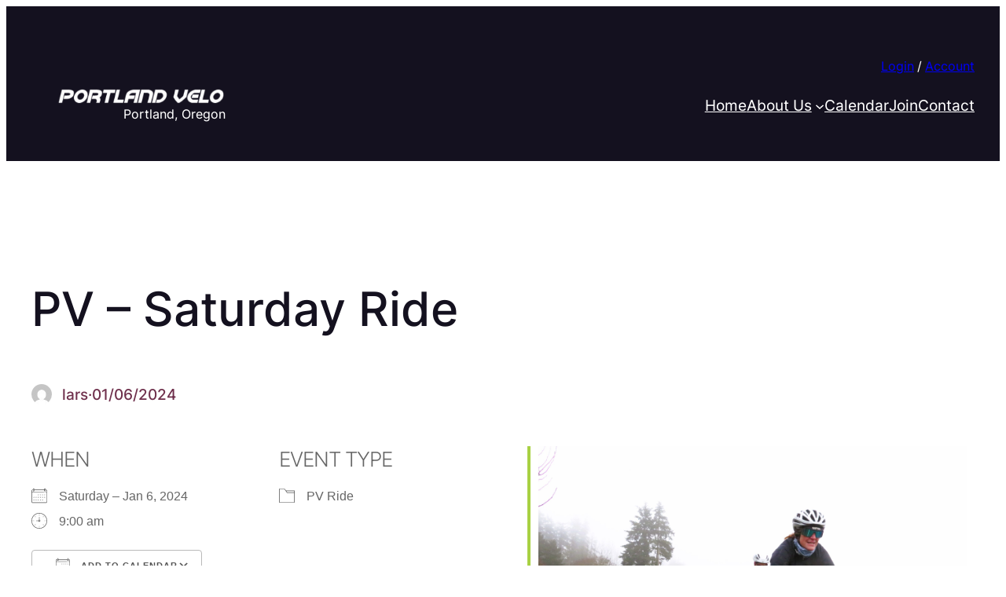

--- FILE ---
content_type: text/css
request_url: https://www.pdxvelo.com/wp-content/themes/ollie-child/style.css?d9a03508f0257817e141834086aabb26a75d4a69&ver=1.0
body_size: 104
content:
/*
Theme Name: Ollie Child
Theme URI:
Author:
Author URI:
Description: PDXVELO Ollie Child theme
Requires at least: 6.8
Tested up to: 6.8
Requires PHP: 5.7
Version:
License: GNU General Public License v2 or later
License URI: http://www.gnu.org/licenses/gpl-2.0.html
Template: ollie
Text Domain: ollie-child
Tags:
*/

.wppb-form-field > span {
    margin-left: 0 !important;
}

.woocommerce table.variations tr td select{
    padding: 0 1.1rem;
}

.wppb-form-field .wppb-password-field-container{
    width: 100% !important;
}

#wppb-login-wrap .login-username input, #wppb-login-wrap .login-username label{
    width: 100% !important;
}
